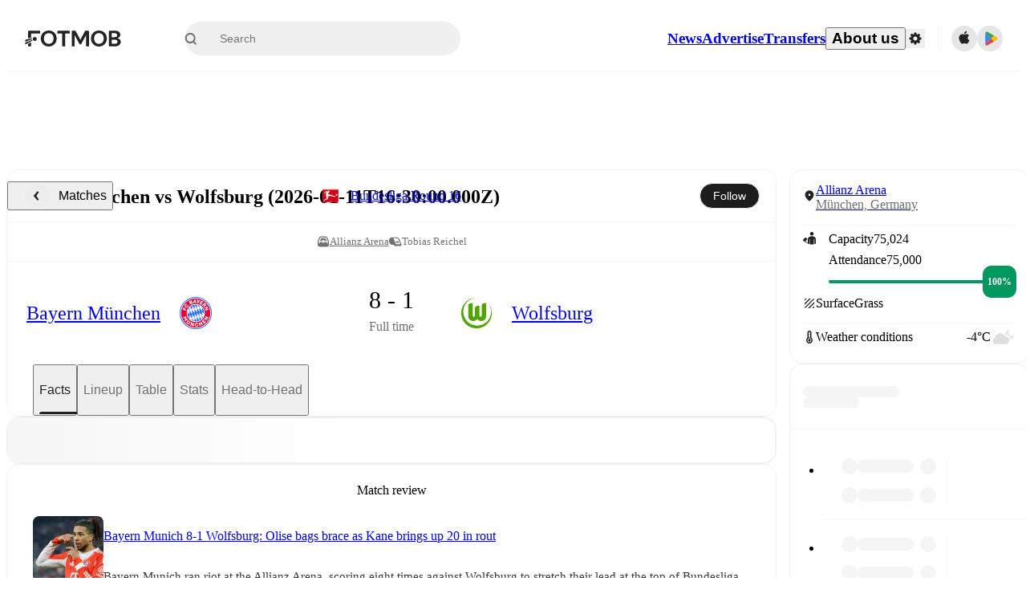

--- FILE ---
content_type: text/javascript;charset=UTF-8
request_url: https://www.fotmob.com/_next/static/chunks/22074-7c17a3f52bf05392.js
body_size: 3075
content:
"use strict";(self.webpackChunk_N_E=self.webpackChunk_N_E||[]).push([[22074],{6040:function(e,t,n){n.d(t,{I:function(){return m}});var a=n(35944),r=n(9008),i=n.n(r);n(67294);var o=n(10097),l=n(46677),d=n(95931);let m=(e,t)=>{let n=t?(0,l.l)(e):(0,o.T)(e),a=t?"192px":null;return{image:n,width:a,height:a}};t.Z=e=>{let{title:t,description:n,canonicalUrl:r,ogType:o,robots:l,imageUrl:m,imageWidth:c,imageHeight:u,videoUrl:s,scriptTags:g,twitterCardType:p,keywords:h}=e,f=(0,d.hI)();return(0,a.BX)(i(),{children:[(0,a.tZ)("title",{children:t},"title-tag"),(0,a.tZ)("meta",{name:"title",content:t},"title"),(0,a.tZ)("meta",{name:"description",content:n||""},"description"),(0,a.tZ)("meta",{property:"og:title",content:t},"og:title"),(0,a.tZ)("meta",{property:"og:description",content:e.description||""},"og:description"),r&&(0,a.tZ)("link",{rel:"canonical",href:r},"canonical"),(0,a.tZ)("meta",{property:"og:type",content:o||"website"},"og:type"),l&&(0,a.tZ)("meta",{name:"robots",content:l},"robots"),(0,a.tZ)("meta",{property:"og:url",content:`https://www.fotmob.com${f}`},"og:url"),m&&(0,a.tZ)("meta",{property:"og:image",content:m},"og:image"),m&&(0,a.tZ)("meta",{property:"og:image:secure_url",content:m},"og:image:secure_url"),m&&(0,a.tZ)("meta",{property:"og:image:url",content:m}),m&&(0,a.tZ)("meta",{name:"twitter:image",content:m}),m&&(0,a.tZ)("meta",{name:"twitter:url",content:m}),c&&(0,a.tZ)("meta",{property:"og:image:width",content:c},"og:image:width"),u&&(0,a.tZ)("meta",{property:"og:image:height",content:u},"og:image:height"),s&&(0,a.tZ)("meta",{property:"og:video",content:s},"og:video"),s&&(0,a.tZ)("meta",{property:"og:video:secure_url",content:s},"og:video:secure_url"),s&&(0,a.tZ)("meta",{property:"og:video:type",content:"video/mp4"},"og:video:type"),s&&(0,a.tZ)("meta",{property:"og:video:width",content:"1024"},"og:video:width"),s&&(0,a.tZ)("meta",{property:"og:video:height",content:"576"},"og:video:height"),(0,a.tZ)("meta",{name:"twitter:card",content:p||"summary_large_image"},"twitter:card"),(0,a.tZ)("meta",{name:"twitter:title",content:t},"twitter:title"),(0,a.tZ)("meta",{name:"twitter:description",content:n},"twitter:description"),h?.length>0&&(0,a.tZ)("meta",{name:"keywords",content:h?.join(", ")},"keywords"),g]})}},86042:function(e,t,n){n.d(t,{OT:function(){return o},Q0:function(){return l}});var a=n(35944);n(67294);var r=n(68484);let i=e=>(0,a.tZ)(r.P,{...e}),o=()=>(0,a.tZ)(i,{desktopHeight:"54px",mobileHeight:"118px"}),l=()=>(0,a.tZ)(i,{desktopHeight:"28px",mobileHeight:"28px"});t.ZP=i},33371:function(e,t,n){n.d(t,{W:function(){return l}});let a=({component:e})=>!!e,r=(e,t,n)=>`${e}-${t?"mobile":""}${n?"desktop":""}`,i=e=>({key:t,component:n,onlyOnMobile:a,onlyOnDesktop:i})=>n({...e,key:r(t,a,i),cardProps:{onlyOnMobile:a,onlyOnDesktop:i}}),o=(e,t)=>({onlyOnDesktop:n,onlyOnMobile:a})=>!!t||(!e||!n)&&(!!e||!a),l=(e,t,n,r)=>e.filter(a).filter(o(n,r)).map(i(t))},68484:function(e,t,n){n.d(t,{P:function(){return c}});var a=n(35944),r=n(16829),i=n(17305),o=n(70747);n(67294);var l=n(50549);let d={small:"20vh",medium:"40vh",large:"60vh",fullpage:"90vh",transferCard:"270px",teamFormAndNextMatchSmall:"158px"},m=(0,r.Z)(l.Z,{target:"e3py1jr0",label:"Dummy"})("height:",({mobileHeight:e})=>e,";@media ",o.w5.tablet,"{height:",({desktopHeight:e})=>e,";}"),c=({size:e,mobileHeight:t,desktopHeight:n,className:r})=>{let o=t||d[e||"fullpage"],l=n||d[e||"fullpage"];return(0,a.tZ)(i.default,{className:r,content:(0,a.tZ)(m,{mobileHeight:o,desktopHeight:l})})}},17305:function(e,t,n){n.r(t),n.d(t,{NoCardWrapper:function(){return g},onlyOnPlatformCss:function(){return c}});var a=n(35944);n(67294);var r=n(16829),i=n(70747),o=n(70917),l=n(47166);let d=`(min-width: ${i.Q0.desktopWith})`,m=`(max-width: ${i.Q0.desktopWithBut1})`,c=(e,t)=>(0,o.iv)(e&&`@media ${d} {
        display: none;
        visibility: collapse;
      }`," ",t&&`@media ${m} {
      display: none;
      visibility: collapse;
    }`,"onlyOnPlatformCss"),u=(0,r.Z)("div",{target:"eu3dqw40",label:"NoCardCSS"})(({onlyOnMobile:e,onlyOnDesktop:t})=>c(e,t)),s=(0,r.Z)("div",{target:"eu3dqw41",label:"CardCSS"})("@media ",d,"{border-radius:",i.Q0.borderRadius,";}@media ",m,"{",e=>e.navBar&&`margin: 0 -${i.Q0.mobileGap};`,"    border-radius:",e=>e.navBar?"0":i.Q0.borderRadius,";}@media ","(max-width: 350px)","{border-radius:",e=>e.navBar?"0":i.Q0.borderRadius,";}overflow:hidden;background-color:",e=>e.theme.GlobalColorScheme.Background.card,";border:",e=>e.theme.GlobalColorScheme.Border.cardBorder,";border-radius:",i.Q0.borderRadius,";",({onlyOnMobile:e,onlyOnDesktop:t})=>c(e,t)),g=({content:e,className:t,css:n,onlyOnMobile:r,onlyOnDesktop:i})=>(0,a.tZ)(l.Z,{children:(0,a.tZ)(u,{className:t,css:n,onlyOnMobile:r,onlyOnDesktop:i,children:e})});t.default=({content:e,className:t,navBar:n,css:r,onlyOnMobile:i,onlyOnDesktop:o})=>(0,a.tZ)(l.Z,{children:(0,a.tZ)(s,{className:t,navBar:n,css:r,onlyOnMobile:i,onlyOnDesktop:o,children:e})})},10097:function(e,t,n){n.d(t,{T:function(){return a}});let a=(e,t)=>`https://images.fotmob.com/image_resources/logo/leaguelogo/${t?"dark/":""}${e}.png`},46677:function(e,t,n){function a(e,t){let n=String(e).toLowerCase(),a=t?`_${t}`:"";return`https://images.fotmob.com/image_resources/logo/teamlogo/${n}${a}.png`}function r(e){return e<=25?"_xsmall":e<=150?"":"_large"}n.d(t,{H:function(){return r},l:function(){return a}})},62194:function(e,t,n){n.d(t,{I_:function(){return m},Pb:function(){return c},V1:function(){return o},sg:function(){return d}});var a=n(70917),r=n(16829),i=n(70747);let o=(0,a.iv)("margin:0 ",i.Q0.mobileGap,";@media ",i.w5.desktop,"{margin:0 ",i.Q0.gap,";}@media ",i.w5.hugeDesktop,"{margin:0;}","PageContainerSectionCSS"),l=(0,a.iv)("display:flex;flex-direction:column;gap:",i.Q0.mobileGap,";@media ",i.w5.desktop,"{gap:",i.Q0.gap,";}","columnCommon"),d=(0,r.Z)("div",{target:"e152ovrx0",label:"Column"})("container:",i.aC," / inline-size;",l,";"),m=(0,r.Z)("div",{target:"e152ovrx1",label:"ColumnNoContainer"})(l,";"),c=(0,r.Z)("section",{target:"e152ovrx2",label:"PageContainerSection"})(o)},36995:function(e,t,n){n.d(t,{h:function(){return u}});var a=n(59650),r=n(67844),i=n.n(r);let o=(e,t)=>e.id===t.id&&e.type===t.type,l=e=>{let t=e.general.finished;return{id:e.general.matchId,type:a._.MATCH,matchDate:e.general.matchTimeUTC,parentLeagueId:e.general.parentLeagueId,leagueId:e.general.leagueId,leagueName:e.general.leagueName,homeTeamId:e.general.homeTeam.id,homeTeamName:e.general.homeTeam.name,homeTeamScore:t?e.header.teams[0].score:null,awayTeamId:e.general.awayTeam.id,awayTeamName:e.general.awayTeam.name,awayTeamScore:t?e.header.teams[1].score:null,status:{utcTime:e.header.status.utcTime,cancelled:e.header.status.cancelled,started:e.header.status.started,finished:e.header.status.finished,reason:e.header.status.reason},score:0}},d=e=>({id:e.id,type:a._.LEAGUE,name:e.name,ccode:e.country,score:0}),m=e=>({id:e.id,type:a._.PLAYER,name:e.name,teamId:e.primaryTeam?.teamId,teamName:e.primaryTeam?.teamName,score:0}),c=e=>({id:e?.id,type:a._.TEAM,name:e?.name,leagueId:e?.primaryLeagueId,leagueName:e?.primaryLeagueName,score:0}),u=()=>{let[e,t]=i()("visitedPages",[]),n=n=>{let a=e.filter(e=>!o(e,n));a.unshift(n),t(a?.slice(0,100))};return{visitedPages:e,addVisitedTeam:e=>{e?.id&&n(c(e))},addVisitedPlayer:e=>{e?.id&&n(m(e))},addVisitedMatch:e=>{e?.general?.matchId&&n(l(e))},addVisitedLeague:e=>{e?.id&&n(d(e))},removeVisitedPage:n=>{t(e.filter(e=>!o(e,n)))},clearAllVisitedPages:()=>{t([])}}}},80918:function(e,t,n){n.d(t,{B:function(){return i},V:function(){return r}});var a=n(21226);let r=(e,t,n)=>n?.Participants?.[e]||t,i=(e,t,n)=>{let r=n?.Shortened?.[e];if(r)return r;let i=n?.Participants?.[e];if(i)return i;let o=(0,a.d)(t);return o.lastName??o.fullName}},89974:function(e,t,n){n.d(t,{So:function(){return l},cJ:function(){return d},hm:function(){return o},yX:function(){return i}});let a=e=>e?.replace(/ \([Ww]\)$/,""),r=e=>e?.includes("(W)")||e?.includes("Women")||e?.includes("Kvinner")||e?.includes("Femenino"),i=(e,t,n,a)=>{let i=n?.Participants?.[e]||t;return i&&a&&!r(i)?`${i} (W)`:i},o=(e,t,n,a)=>t===n?i(e,n,a):a?.Shortened?.[e]||a?.Participants?.[e]||t||i(e,n,a),l=(e,t,n)=>a(n?.Participants?.[e]||t),d=(e,t,n,r)=>a(o(e,t,n,r))},21226:function(e,t,n){n.d(t,{d:function(){return a}});let a=e=>{if(!e)return{firstName:"",lastName:"",fullName:""};let t=e.split(" ");if(1===t.length)return{firstName:"",lastName:e,fullName:e};let n=t.length-1,a=["von","van","ter","dos","de","di","da","del","della","le","mac","el","al","ben","bin","st","st.","ten"],r=["jr","jr."];for(let e=t.length-1;e>=0;e--){if(a.includes(t[e].toLowerCase())&&e>0){n=e;break}if(e===t.length-1&&r.includes(t[e].toLowerCase())){n=e-1;break}}return{firstName:t.slice(0,n).join(" "),lastName:t.slice(n).join(" "),fullName:e}}},59650:function(e,t,n){n.d(t,{_:function(){return a}});let a={MATCH:"match",LEAGUE:"league",TEAM:"team",PLAYER:"player"}},17728:function(e,t,n){var a=n(67294);t.Z=function(e){let t=e=>window.matchMedia(e).matches,[n,r]=(0,a.useState)(t(e));function i(){r(t(e))}return(0,a.useEffect)(()=>{let t=window.matchMedia(e);return i(),t.addListener?t.addListener(i):t.addEventListener("change",i),()=>{t.removeListener?t.removeListener(i):t.removeEventListener("change",i)}},[e]),n}},79798:function(e,t,n){n.d(t,{k:function(){return i}});var a=n(70747),r=n(17728);let i=()=>(0,r.Z)(`(max-width: ${a.Q0.desktopWithBut1})`)},70730:function(e,t,n){n.d(t,{m:function(){return r}});var a=n(35944);n(67294);let r=(e,t)=>t?(0,a.tZ)("script",{type:"application/ld+json",dangerouslySetInnerHTML:{__html:JSON.stringify(t)}},e):null}}]);

--- FILE ---
content_type: text/javascript;charset=UTF-8
request_url: https://www.fotmob.com/_next/static/chunks/97770-77a66b7c911b3e76.js
body_size: 2873
content:
"use strict";(self.webpackChunk_N_E=self.webpackChunk_N_E||[]).push([[97770],{94578:function(e,t,n){n.d(t,{Z:function(){return o}});var r=n(89611);function o(e,t){e.prototype=Object.create(t.prototype),e.prototype.constructor=e,(0,r.Z)(e,t)}},36206:function(e,t,n){function r(e,t,{checkForDefaultPrevented:n=!0}={}){return function(r){if(e?.(r),!1===n||!r.defaultPrevented)return t?.(r)}}n.d(t,{Mj:function(){return r}}),"undefined"!=typeof window&&window.document&&window.document.createElement},28771:function(e,t,n){n.d(t,{F:function(){return u},e:function(){return i}});var r=n(67294);function o(e,t){if("function"==typeof e)return e(t);null!=e&&(e.current=t)}function u(...e){return t=>{let n=!1,r=e.map(e=>{let r=o(e,t);return n||"function"!=typeof r||(n=!0),r});if(n)return()=>{for(let t=0;t<r.length;t++){let n=r[t];"function"==typeof n?n():o(e[t],null)}}}}function i(...e){return r.useCallback(u(...e),e)}},25360:function(e,t,n){n.d(t,{b:function(){return i},k:function(){return u}});var r=n(67294),o=n(85893);function u(e,t){let n=r.createContext(t),u=e=>{let{children:t,...u}=e,i=r.useMemo(()=>u,Object.values(u));return(0,o.jsx)(n.Provider,{value:i,children:t})};return u.displayName=e+"Provider",[u,function(o){let u=r.useContext(n);if(u)return u;if(void 0!==t)return t;throw Error(`\`${o}\` must be used within \`${e}\``)}]}function i(e,t=[]){let n=[],u=()=>{let t=n.map(e=>r.createContext(e));return function(n){let o=n?.[e]||t;return r.useMemo(()=>({[`__scope${e}`]:{...n,[e]:o}}),[n,o])}};return u.scopeName=e,[function(t,u){let i=r.createContext(u),l=n.length;n=[...n,u];let c=t=>{let{scope:n,children:u,...c}=t,f=n?.[e]?.[l]||i,a=r.useMemo(()=>c,Object.values(c));return(0,o.jsx)(f.Provider,{value:a,children:u})};return c.displayName=t+"Provider",[c,function(n,o){let c=o?.[e]?.[l]||i,f=r.useContext(c);if(f)return f;if(void 0!==u)return u;throw Error(`\`${n}\` must be used within \`${t}\``)}]},function(...e){let t=e[0];if(1===e.length)return t;let n=()=>{let n=e.map(e=>({useScope:e(),scopeName:e.scopeName}));return function(e){let o=n.reduce((t,{useScope:n,scopeName:r})=>{let o=n(e)[`__scope${r}`];return{...t,...o}},{});return r.useMemo(()=>({[`__scope${t.scopeName}`]:o}),[o])}};return n.scopeName=t.scopeName,n}(u,...t)]}},64757:function(e,t,n){n.d(t,{WV:function(){return f},jH:function(){return a}});var r=n(67294),o=n(73935),u=n(28771),i=n(85893),l=Symbol("radix.slottable");function c(e){return r.isValidElement(e)&&"function"==typeof e.type&&"__radixId"in e.type&&e.type.__radixId===l}var f=["a","button","div","form","h2","h3","img","input","label","li","nav","ol","p","select","span","svg","ul"].reduce((e,t)=>{let n=function(e){let t=function(e){let t=r.forwardRef((e,t)=>{let{children:n,...o}=e;if(r.isValidElement(n)){let e,i;let l=(e=Object.getOwnPropertyDescriptor(n.props,"ref")?.get)&&"isReactWarning"in e&&e.isReactWarning?n.ref:(e=Object.getOwnPropertyDescriptor(n,"ref")?.get)&&"isReactWarning"in e&&e.isReactWarning?n.props.ref:n.props.ref||n.ref,c=function(e,t){let n={...t};for(let r in t){let o=e[r],u=t[r];/^on[A-Z]/.test(r)?o&&u?n[r]=(...e)=>{let t=u(...e);return o(...e),t}:o&&(n[r]=o):"style"===r?n[r]={...o,...u}:"className"===r&&(n[r]=[o,u].filter(Boolean).join(" "))}return{...e,...n}}(o,n.props);return n.type!==r.Fragment&&(c.ref=t?(0,u.F)(t,l):l),r.cloneElement(n,c)}return r.Children.count(n)>1?r.Children.only(null):null});return t.displayName=`${e}.SlotClone`,t}(e),n=r.forwardRef((e,n)=>{let{children:o,...u}=e,l=r.Children.toArray(o),f=l.find(c);if(f){let e=f.props.children,o=l.map(t=>t!==f?t:r.Children.count(e)>1?r.Children.only(null):r.isValidElement(e)?e.props.children:null);return(0,i.jsx)(t,{...u,ref:n,children:r.isValidElement(e)?r.cloneElement(e,void 0,o):null})}return(0,i.jsx)(t,{...u,ref:n,children:o})});return n.displayName=`${e}.Slot`,n}(`Primitive.${t}`),o=r.forwardRef((e,r)=>{let{asChild:o,...u}=e,l=o?n:t;return"undefined"!=typeof window&&(window[Symbol.for("radix-ui")]=!0),(0,i.jsx)(l,{...u,ref:r})});return o.displayName=`Primitive.${t}`,{...e,[t]:o}},{});function a(e,t){e&&o.flushSync(()=>e.dispatchEvent(t))}},60761:function(e,t,n){n.d(t,{bU:function(){return E},fC:function(){return C}});var r=n(67294),o=n(36206),u=n(28771),i=n(25360),l=n(77342),c=n(57898),f=n(7546),a=n(64757),s=n(85893),d="Switch",[p,m]=(0,i.b)(d),[h,v]=p(d),b=r.forwardRef((e,t)=>{let{__scopeSwitch:n,name:i,checked:c,defaultChecked:f,required:p,disabled:m,value:v="on",onCheckedChange:b,form:y,...w}=e,[C,E]=r.useState(null),S=(0,u.e)(t,e=>E(e)),j=r.useRef(!1),k=!C||y||!!C.closest("form"),[N,R]=(0,l.T)({prop:c,defaultProp:f??!1,onChange:b,caller:d});return(0,s.jsxs)(h,{scope:n,checked:N,disabled:m,children:[(0,s.jsx)(a.WV.button,{type:"button",role:"switch","aria-checked":N,"aria-required":p,"data-state":x(N),"data-disabled":m?"":void 0,disabled:m,value:v,...w,ref:S,onClick:(0,o.Mj)(e.onClick,e=>{R(e=>!e),k&&(j.current=e.isPropagationStopped(),j.current||e.stopPropagation())})}),k&&(0,s.jsx)(g,{control:C,bubbles:!j.current,name:i,value:v,checked:N,required:p,disabled:m,form:y,style:{transform:"translateX(-100%)"}})]})});b.displayName=d;var y="SwitchThumb",w=r.forwardRef((e,t)=>{let{__scopeSwitch:n,...r}=e,o=v(y,n);return(0,s.jsx)(a.WV.span,{"data-state":x(o.checked),"data-disabled":o.disabled?"":void 0,...r,ref:t})});w.displayName=y;var g=r.forwardRef(({__scopeSwitch:e,control:t,checked:n,bubbles:o=!0,...i},l)=>{let a=r.useRef(null),d=(0,u.e)(a,l),p=(0,c.D)(n),m=(0,f.t)(t);return r.useEffect(()=>{let e=a.current;if(!e)return;let t=Object.getOwnPropertyDescriptor(window.HTMLInputElement.prototype,"checked").set;if(p!==n&&t){let r=new Event("click",{bubbles:o});t.call(e,n),e.dispatchEvent(r)}},[p,n,o]),(0,s.jsx)("input",{type:"checkbox","aria-hidden":!0,defaultChecked:n,...i,tabIndex:-1,ref:d,style:{...i.style,...m,position:"absolute",pointerEvents:"none",opacity:0,margin:0}})});function x(e){return e?"checked":"unchecked"}g.displayName="SwitchBubbleInput";var C=b,E=w},77342:function(e,t,n){n.d(t,{T:function(){return l}});var r,o=n(67294),u=n(9981),i=(r||(r=n.t(o,2)))[" useInsertionEffect ".trim().toString()]||u.b;function l({prop:e,defaultProp:t,onChange:n=()=>{},caller:r}){let[u,l,c]=function({defaultProp:e,onChange:t}){let[n,r]=o.useState(e),u=o.useRef(n),l=o.useRef(t);return i(()=>{l.current=t},[t]),o.useEffect(()=>{u.current!==n&&(l.current?.(n),u.current=n)},[n,u]),[n,r,l]}({defaultProp:t,onChange:n}),f=void 0!==e,a=f?e:u;{let t=o.useRef(void 0!==e);o.useEffect(()=>{let e=t.current;if(e!==f){let t=f?"controlled":"uncontrolled";console.warn(`${r} is changing from ${e?"controlled":"uncontrolled"} to ${t}. Components should not switch from controlled to uncontrolled (or vice versa). Decide between using a controlled or uncontrolled value for the lifetime of the component.`)}t.current=f},[f,r])}return[a,o.useCallback(t=>{if(f){let n="function"==typeof t?t(e):t;n!==e&&c.current?.(n)}else l(t)},[f,e,l,c])]}Symbol("RADIX:SYNC_STATE")},9981:function(e,t,n){n.d(t,{b:function(){return o}});var r=n(67294),o=globalThis?.document?r.useLayoutEffect:()=>{}},57898:function(e,t,n){n.d(t,{D:function(){return o}});var r=n(67294);function o(e){let t=r.useRef({value:e,previous:e});return r.useMemo(()=>(t.current.value!==e&&(t.current.previous=t.current.value,t.current.value=e),t.current.previous),[e])}},7546:function(e,t,n){n.d(t,{t:function(){return u}});var r=n(67294),o=n(9981);function u(e){let[t,n]=r.useState(void 0);return(0,o.b)(()=>{if(e){n({width:e.offsetWidth,height:e.offsetHeight});let t=new ResizeObserver(t=>{let r,o;if(!Array.isArray(t)||!t.length)return;let u=t[0];if("borderBoxSize"in u){let e=u.borderBoxSize,t=Array.isArray(e)?e[0]:e;r=t.inlineSize,o=t.blockSize}else r=e.offsetWidth,o=e.offsetHeight;n({width:r,height:o})});return t.observe(e,{box:"border-box"}),()=>t.unobserve(e)}n(void 0)},[e]),t}}}]);

--- FILE ---
content_type: text/javascript;charset=UTF-8
request_url: https://www.fotmob.com/_next/static/chunks/77178.6379f301cc63610f.js
body_size: 1717
content:
"use strict";(self.webpackChunk_N_E=self.webpackChunk_N_E||[]).push([[77178],{13754:function(e,t,n){n.d(t,{A:function(){return o},H:function(){return B}});var i,o,a=n(35944);n(67294);var d=n(16829),r=n(43058),l=n(70917),p=n(70747),h=n(18952),s=n(10397),c=n(98018);let u=(0,l.iv)("height:56px;text-align:center;display:flex;align-items:center;justify-content:center;@media ",p.w5.desktop,"{height:64px;}","ExpandButtonContainerStyle"),x=(0,l.iv)("font-size:14px;font-weight:500;","ExpandButtonFontStyle"),g=(0,d.Z)("div",{target:"e1mgdv9p0",label:"ExpandButtonContainer"})(u,"  &:hover{text-decoration:underline;cursor:pointer;}border-top:",e=>e.noBorder?"none":e.theme.GlobalColorScheme.Divider,";-webkit-tap-highlight-color:transparent;-webkit-tap-highlight-color:rgba(0,0,0,0);"),b=(0,d.Z)("button",{target:"e1mgdv9p1",label:"ExpandButton"})("display:flex;align-items:center;gap:4px;",x,"  svg{width:16px;height:16px;}"),v=e=>{let{showArrow:t,text:n,toggle:i}=e,{theme:o}=(0,h.F)();return(0,a.tZ)(g,{noBorder:e.noBorder,onClick:i,children:(0,a.BX)(b,{type:"button",children:[n,t&&(t.expanded?e?.chevron?.up??(0,a.tZ)(c.Z,{color:o.GlobalColorScheme.IconColor}):e?.chevron?.down??(0,a.tZ)(s.Z,{color:o.GlobalColorScheme.IconColor}))]})})},w=(0,d.Z)("section",{target:"eoio3vi0",label:"ExpandableCardContainerStyle"})(e=>e.withSidePadding&&`
    > * {
      padding-inline-start: 20px;
      padding-inline-end: 20px;
    }
  `," ",e=>e.withBottomPadding&&e.isExpanded&&"padding-bottom: 20px;"),m=(0,d.Z)("div",{target:"eoio3vi1",label:"ExpandableContainer"})("display:grid;",e=>e.isExpanded?"grid-template-rows: 1fr;":"grid-template-rows: 0fr;","  > div{overflow:hidden;}transition:grid-template-rows 0.3s ease-in-out;");(i=o||(o={})).top="top",i.inBetween="in between",i.bottom="bottom";let B=e=>{let t=e.expandableChildren&&(0,a.tZ)(v,{text:e.expandButtonText,toggle:()=>{(0,r.W5)(e.expandButtonText);let t=!e.isExpanded;e.setIsExpanded(t),e?.onToggle&&e.onToggle(t)},noBorder:!e.withTopBorder,showArrow:{expanded:e.isExpanded},chevron:e?.chevron});return(0,a.BX)(w,{withSidePadding:e.withSidePadding,withBottomPadding:e.withBottomPadding,isExpanded:e.isExpanded,children:["top"===e.expandButtonPosition&&t,e.staticChildren,e.expandableChildren&&(0,a.BX)(a.HY,{children:["in between"===e.expandButtonPosition&&t,(0,a.tZ)(m,{inert:e.isExpanded?void 0:"",isExpanded:e.isExpanded,children:e.expandableChildren}),"bottom"===e.expandButtonPosition&&t]})]})}},10397:function(e,t,n){var i=n(35944);n(67294),t.Z=({color:e="#333",size:t=15,className:n=""})=>(0,i.tZ)("svg",{xmlns:"http://www.w3.org/2000/svg",width:t,height:t,viewBox:"0 0 15 15",className:n,children:(0,i.tZ)("path",{fill:e,d:"M.3 2.883L2.886.293a1 1 0 0 1 1.41 0l2.59 2.59a1 1 0 0 1-.71 1.71H1a1 1 0 0 1-.7-1.71z",transform:"rotate(180 5.54 5)"})})},98018:function(e,t,n){var i=n(35944);n(67294),t.Z=({color:e="black"})=>(0,i.BX)("svg",{xmlns:"http://www.w3.org/2000/svg",width:"15",height:"15",viewBox:"0 0 15 15",children:[(0,i.tZ)("path",{fill:"none",d:"M15 0H0v15h15z"}),(0,i.tZ)("path",{fill:e,d:"M.3 1.71L2.886 4.3a1 1 0 0 0 1.41 0l2.59-2.59A1 1 0 0 0 6.176 0H1a1 1 0 0 0-.7 1.71z",transform:"rotate(180 5.54 4.796)"})]})},77178:function(e,t,n){n.r(t),n.d(t,{Lineup:function(){return b}});var i=n(35944),o=n(67294),a=n(20129),d=n(74867),r=n(13754),l=n(75572),p=n(47527),h=n(68709),s=n(32867),c=n(63773),u=n(17305),x=n(21100);let g=({mfData:e,translationMap:t,cardProps:n})=>{let{t:g}=(0,d.$)(),{lineup:b}=e.content,{activeFilter:v,renderFilters:w}=(0,s.a)(b),{userPreferences:m,setUserPreferencesForMatch:B}=(0,c.C)(b?.matchId),f=m?.benchOpen!==void 0?m.benchOpen:(0,a.lg)(b),{homeSubbedIn:Z,awaySubbedIn:C,homeBenched:E,awayBenched:y,hasNaPlayers:S,hasBench:P}=(0,a.a)(b),k=(0,o.useMemo)(()=>[P&&g("bench","Bench"),P&&S&&"/",S&&g("injured_and_suspended_players","Injured and suspended players")].filter(Boolean).join(" "),[P,S,g]);return(0,x.qb)(e)?(0,i.tZ)(u.default,{...n,content:(0,i.tZ)(h.F,{children:(0,i.tZ)(r.H,{staticChildren:(0,i.tZ)(l.f,{lineup:b,translationMap:t,t:g,homeSubbedIn:Z,awaySubbedIn:C,activeFilter:v?.value,renderFilters:w}),expandableChildren:(P||S)&&(0,i.BX)("div",{children:[(0,i.tZ)(p.V,{benches:[E,y],activeFilter:v?.value,borderBottom:!0}),(0,i.tZ)(p.V,{benches:[b.homeTeam.unavailable,b.awayTeam.unavailable],activeFilter:v?.value})]}),expandButtonText:k,expandButtonPosition:r.A.inBetween,isExpanded:f,setIsExpanded:e=>{B({benchOpen:e})},withTopBorder:!0})})}):null},b=e=>(0,x.qb)(e.mfData)?(0,i.tZ)(g,{...e}):null}}]);

--- FILE ---
content_type: text/javascript;charset=UTF-8
request_url: https://www.fotmob.com/_next/static/chunks/89330.2c3bedd7f7952b07.js
body_size: 11724
content:
"use strict";(self.webpackChunk_N_E=self.webpackChunk_N_E||[]).push([[89330,12394,61414,96679,64533],{52106:function(e,t,i){i.d(t,{D:function(){return d}});var n=i(35944),l=i(67294),r=i(16829),a=i(70747);let o=(0,r.Z)("header",{target:"echmoi60",label:"ComponentTitleContainer"})("height:56px;width:100%;display:flex;align-items:center;justify-content:center;@media ",a.w5.desktop,"{height:64px;}"),d=(0,r.Z)("h2",{target:"echmoi61",label:"Title"})("font-size:14px;font-weight:500;@media ",a.w5.desktop,"{font-size:16px;}");t.Z=({title:e,linkTo:t})=>{let i=(0,l.useMemo)(()=>t?(0,n.tZ)("a",{href:t,children:e}):(0,n.tZ)(n.HY,{children:e}),[t,e]);return e?(0,n.tZ)(o,{children:(0,n.tZ)(d,{children:i})}):null}},7845:function(e,t,i){i.d(t,{K:function(){return h}});var n=i(35944);i(67294);var l=i(16829),r=i(90962);let a=(e,t)=>e?t.EventIcons.red:t.EventIcons.green,o=(0,l.Z)("span",{target:"ecdb5s80",label:"GoalScoreNumber"})("color:",({highlight:e,theme:t,isMiss:i})=>e?a(i,t):t.GlobalColorScheme.Text.textDefault,";"),d=(0,l.Z)("span",{target:"ecdb5s81",label:"GoalStringCSS"})("line-height:1.13;letter-spacing:0.24px;white-space:nowrap;"),h=({newScore:e,isHome:t,isMiss:i=!1})=>{let l=+!t,[a,h]=e.map((e,t)=>(0,n.tZ)(o,{highlight:t===l,isMiss:i,children:e},t));return(0,n.BX)(d,{children:[(0,n.tZ)(r.w,{}),"(",a," - ",h,")"]})}},60672:function(e,t,i){var n,l,r,a,o,d;i.d(t,{e:function(){return n},t:function(){return r}}),(a=n||(n={})).yellow="Yellow",a.red="Red",a.yellowRed="YellowRed",(o=l||(l={})).firstHalf="FH",o.halfTime="HT",o.fullTime="FT",o.afterExtraTime="AET",(d=r||(r={})).substitution="Substitution",d.card="Card",d.goal="Goal",d.addedTime="AddedTime",d.VAR="VAR",d.missedPenalty="MissedPenalty",d.half="Half",d.penaltyShootout="PenaltyShootout"},7964:function(e,t,i){i.d(t,{SS:function(){return d},T5:function(){return C},Yn:function(){return a},nP:function(){return o}});var n=i(70917),l=i(16829),r=i(70747);let a=(0,l.Z)("div",{target:"e1dkoqtc0",label:"HalfTimeCountDown"})("display:flex;height:32px;padding-top:16px;justify-content:center;align-items:center;gap:8px;font-weight:500;font-size:13px;line-height:normal;"),o=(0,l.Z)("div",{target:"e1dkoqtc1",label:"AddedTime"})("display:flex;justify-content:center;align-items:center;height:40px;font-weight:500;font-size:14px;line-height:18px;"),d=(0,l.Z)("div",{target:"e1dkoqtc2",label:"Break"})('display:flex;justify-content:center;align-items:center;height:40px;font-weight:700;font-size:14px;line-height:18px;&:before,&::after{flex:1;content:"";height:1px;background-color:',({theme:e})=>e.GlobalColorScheme.Border.borderColor4,";}&:before{margin-inline-end:8px;}&:after{margin-inline-start:8px;}"),h=(0,n.iv)("justify-content:center;animation:3s ease-in-out infinite;border-radius:20px;margin:8px -200px;min-height:48px;padding:0;","pendingVarCSS"),C=(0,l.Z)("div",{target:"e1dkoqtc3",label:"MatchEventItemWrapper"})("display:flex;flex-direction:row-reverse;justify-content:",({isHome:e})=>e?"flex-end":"flex-start",";align-items:center;padding:8px 0;min-height:56px;@container ",r.cJ.columnDesktop,"{display:grid;grid-template-columns:1fr 40px 1fr;gap:16px;",({isPendingVar:e})=>e&&"display: flex;","}",({isPendingVar:e})=>e&&h,"  animation-name:",({theme:e})=>(0,n.F4)("50%{background-color:",e.EventIcons.green,";}","pendingVarBlinker"),";")},12394:function(e,t,i){i.r(t),i.d(t,{GoalOrOwnGoal:function(){return r}});var n=i(35944);i(67294);var l=i(18952);let r=({ownGoal:e,showBorder:t=!0,fillColor:i="transparent",width:r=20,height:a=20})=>{let{theme:o}=(0,l.F)(),{borderColor:d}=o.EventIcons,h=e?o.EventIcons.red:o.GlobalColorScheme.DefaultColor.black;return(0,n.BX)("svg",{width:r,height:a,viewBox:"0 0 20 20",fill:"none",xmlns:"http://www.w3.org/2000/svg",children:[(0,n.tZ)("rect",{x:"0.5",y:"0.5",width:"19",height:"19",rx:"9.5",fill:i}),t&&(0,n.tZ)("rect",{x:"0.5",y:"0.5",width:"19",height:"19",rx:"9.5",stroke:d}),(0,n.BX)("g",{clipPath:"url(#clip0_8773_27874)",children:[(0,n.tZ)("circle",{cx:"10",cy:"10",r:"6",fill:"white"}),(0,n.tZ)("path",{d:"M12.1527 12.8534C11.9667 12.8534 11.7807 12.8407 11.5947 12.822C11.535 12.8105 11.4791 12.7847 11.4316 12.7469C11.3841 12.709 11.3465 12.6603 11.322 12.6047C11.13 11.8914 10.944 11.2154 10.764 10.558C10.7309 10.4722 10.7289 10.3774 10.7584 10.2902C10.7878 10.203 10.8469 10.1289 10.9253 10.0807L12.488 8.68071C12.5533 8.62378 12.637 8.59242 12.7237 8.59242C12.8103 8.59242 12.894 8.62378 12.9593 8.68071C13.4836 8.9669 13.9538 9.34256 14.3487 9.79071C14.4382 9.90152 14.4884 10.0389 14.4913 10.1814C14.4945 10.9616 14.2622 11.7247 13.8247 12.3707C13.8202 12.3888 13.8118 12.4056 13.8 12.42C13.7185 12.5308 13.6096 12.6183 13.484 12.674C13.0528 12.7989 12.6055 12.8596 12.1567 12.854L12.1527 12.8534Z",fill:h}),(0,n.tZ)("path",{d:"M7.10465 11.34C7.02984 11.3408 6.95733 11.3142 6.90065 11.2654C6.41141 10.9692 5.98548 10.5793 5.64732 10.118C5.59205 10.04 5.56182 9.947 5.56065 9.85137C5.56036 9.12375 5.75289 8.40905 6.11865 7.78004C6.12338 7.75725 6.13677 7.73718 6.15598 7.72404C6.2112 7.67488 6.27685 7.63886 6.34798 7.61871C6.777 7.45131 7.23347 7.3654 7.69398 7.36537C7.83638 7.35297 7.97959 7.35297 8.12198 7.36537C8.20282 7.37405 8.27826 7.41012 8.33574 7.46761C8.39323 7.5251 8.42931 7.60054 8.43798 7.68137C8.54932 8.16537 8.67332 8.66137 8.79132 9.15737L8.88465 9.55737C8.90016 9.61795 8.89912 9.68158 8.88165 9.74162C8.86418 9.80166 8.83091 9.85591 8.78532 9.89871L7.34065 11.2534C7.31059 11.2834 7.27481 11.3072 7.23542 11.3232C7.19603 11.3393 7.15384 11.3472 7.11132 11.3467H7.10465V11.34Z",fill:h}),(0,n.tZ)("path",{d:"M10.0007 3.33337C8.68211 3.33337 7.39318 3.72437 6.29685 4.45691C5.20052 5.18945 4.34604 6.23064 3.84146 7.44882C3.33687 8.66699 3.20485 10.0074 3.46209 11.3006C3.71932 12.5938 4.35426 13.7817 5.28661 14.7141C6.21896 15.6464 7.40685 16.2814 8.70005 16.5386C9.99326 16.7958 11.3337 16.6638 12.5519 16.1592C13.7701 15.6547 14.8112 14.8002 15.5438 13.7038C16.2763 12.6075 16.6673 11.3186 16.6673 10C16.6673 8.23193 15.9649 6.53624 14.7147 5.286C13.4645 4.03575 11.7688 3.33337 10.0007 3.33337ZM10.0813 14.9487L10.044 14.8154C10.0313 14.7242 9.986 14.6407 9.91652 14.5803C9.84704 14.5199 9.75806 14.4866 9.66599 14.4867C8.90137 14.4739 8.1582 14.2319 7.53265 13.792C7.46899 13.7605 7.39905 13.7436 7.32799 13.7427C7.28427 13.7388 7.24023 13.744 7.1986 13.7579C7.15697 13.7718 7.11864 13.7941 7.08599 13.8234L6.63332 14.2514C5.76947 13.5707 5.13338 12.6431 4.8097 11.592C4.48602 10.5409 4.49009 9.41611 4.82138 8.36738C5.15267 7.31864 5.79546 6.39566 6.66423 5.72124C7.53299 5.04683 8.58653 4.65296 9.68465 4.59204L9.75132 4.82737C9.79577 4.9576 9.83288 5.08782 9.86265 5.21804C9.88329 5.27852 9.91751 5.33347 9.9627 5.37866C10.0079 5.42385 10.0628 5.45808 10.1233 5.47871H10.1793C10.9222 5.59096 11.6436 5.81576 12.3187 6.14537C12.3661 6.17132 12.4202 6.18224 12.474 6.17671C12.548 6.17726 12.6207 6.15792 12.6847 6.12071L13.2927 5.69271C14.1813 6.36716 14.8399 7.2998 15.178 8.36295C15.5162 9.4261 15.5175 10.5678 15.1818 11.6317C14.846 12.6956 14.1897 13.6298 13.3025 14.3063C12.4154 14.9828 11.3408 15.3685 10.226 15.4107L10.0813 14.9487Z",fill:h})]}),(0,n.tZ)("defs",{children:(0,n.tZ)("clipPath",{id:"clip0_8773_27874",children:(0,n.tZ)("rect",{width:"16",height:"16",fill:"transparent",transform:"translate(2 2)"})})})]})}},64533:function(e,t,i){i.r(t),i.d(t,{MissedPenalty:function(){return r}});var n=i(35944);i(67294);var l=i(18952);let r=({showBorder:e=!0,fillColor:t="transparent",iconColor:i,width:r=20,height:a=20})=>{let{theme:o}=(0,l.F)(),d=o.GlobalColorScheme.IconColor,h=i||d;return(0,n.BX)("svg",{width:r,height:a,viewBox:"0 0 26 26",fill:"none",xmlns:"http://www.w3.org/2000/svg",children:[(0,n.tZ)("rect",{x:"0.5",y:"0.5",width:"25",height:"25",rx:"12.5",fill:t}),(0,n.BX)("g",{clipPath:"url(#clip0_251_1942)",children:[(0,n.tZ)("path",{d:"M7.375 16.5077V10.252C7.375 10.0862 7.44078 9.92726 7.55792 9.80998C7.67506 9.6927 7.83399 9.62671 7.99976 9.62651H17.9995C18.1653 9.62671 18.3242 9.6927 18.4413 9.80998C18.5584 9.92726 18.6243 10.0862 18.6243 10.252V16.5077H20.5V10.252C20.4996 9.58894 20.2362 8.95313 19.7675 8.48407C19.2989 8.015 18.6633 7.75099 18.0002 7.75H7.99976C7.3367 7.75099 6.70111 8.015 6.23247 8.48407C5.76382 8.95313 5.5004 9.58894 5.5 10.252V16.5077H7.375Z",fill:h}),(0,n.tZ)("path",{d:"M15.0603 17.1813L13.7553 15.8748L15.0588 14.5697C15.1684 14.451 15.2278 14.2946 15.2246 14.1331C15.2214 13.9716 15.1559 13.8175 15.0417 13.7033C14.9275 13.589 14.7736 13.5233 14.6121 13.52C14.4506 13.5167 14.294 13.576 14.1753 13.6855L12.8717 14.9905L11.5683 13.6855C11.4495 13.576 11.293 13.5167 11.1315 13.52C10.97 13.5233 10.816 13.589 10.7018 13.7033C10.5876 13.8175 10.5221 13.9716 10.5189 14.1331C10.5158 14.2946 10.5752 14.451 10.6848 14.5697L11.9883 15.8762L10.6833 17.1813C10.5958 17.2688 10.5363 17.3803 10.5122 17.5017C10.488 17.6231 10.5004 17.749 10.5478 17.8633C10.5951 17.9777 10.6753 18.0754 10.7782 18.1443C10.881 18.2131 11.002 18.2499 11.1257 18.25C11.2078 18.2502 11.289 18.234 11.3647 18.2024C11.4405 18.1709 11.5091 18.1246 11.5668 18.0663L12.8717 16.7613L14.1767 18.0663C14.2347 18.1244 14.3035 18.1706 14.3793 18.2021C14.4551 18.2336 14.5364 18.2498 14.6185 18.2498C14.7006 18.2498 14.7819 18.2336 14.8577 18.2021C14.9335 18.1706 15.0024 18.1244 15.0603 18.0663C15.1775 17.9488 15.2434 17.7897 15.2434 17.6237C15.2434 17.4578 15.1775 17.2987 15.0603 17.1813Z",fill:h})]}),e&&(0,n.tZ)("rect",{x:"0.5",y:"0.5",width:"25",height:"25",rx:"12.5",stroke:o.EventIcons.borderColor}),(0,n.tZ)("defs",{children:(0,n.tZ)("clipPath",{id:"clip0_251_1942",children:(0,n.tZ)("rect",{width:"18",height:"18",fill:"white",transform:"translate(4 4)"})})})]})}},61414:function(e,t,i){i.r(t),i.d(t,{YellowOrRedCard:function(){return r}});var n=i(35944);i(67294);var l=i(18952);let r=({isRed:e=!1,showBorder:t=!0,fillColor:i="transparent",width:r=20,height:a=20})=>{let{theme:o}=(0,l.F)(),{borderColor:d,red:h,yellow:C}=o.EventIcons;return(0,n.BX)("svg",{width:r,height:a,viewBox:"0 0 20 20",fill:"none",xmlns:"http://www.w3.org/2000/svg",children:[(0,n.tZ)("rect",{x:"0.5",y:"0.5",width:"19",height:"19",rx:"9.5",fill:i}),t&&(0,n.tZ)("rect",{x:"0.5",y:"0.5",width:"19",height:"19",rx:"9.5",stroke:d}),(0,n.tZ)("g",{clipPath:"url(#clip0_7632_41880)",children:(0,n.tZ)("path",{d:"M12.9092 2.96924H7.091C5.88601 2.96924 4.90918 3.94607 4.90918 5.15106V14.8478C4.90918 16.0528 5.88601 17.0296 7.091 17.0296H12.9092C14.1142 17.0296 15.091 16.0528 15.091 14.8478V5.15106C15.091 3.94607 14.1142 2.96924 12.9092 2.96924Z",fill:e?h:C})}),(0,n.tZ)("defs",{children:(0,n.tZ)("clipPath",{id:"clip0_7632_41880",children:(0,n.tZ)("rect",{width:"16",height:"16",fill:"transparent",transform:"translate(2 2)"})})})]})}},96679:function(e,t,i){i.r(t),i.d(t,{YellowRedCard:function(){return r}});var n=i(35944);i(67294);var l=i(18952);let r=({showBorder:e=!0,fillColor:t="transparent",width:i=20,height:r=20})=>{let{theme:a}=(0,l.F)(),{red:o,yellow:d,borderColor:h}=a.EventIcons;return(0,n.tZ)("svg",{width:i,height:r,viewBox:"0 0 20 20",version:"1.1",xmlns:"http://www.w3.org/2000/svg",children:(0,n.BX)("g",{id:"Page-1",stroke:"none",strokeWidth:"1",fill:"none",fillRule:"evenodd",children:[(0,n.tZ)("rect",{x:"0.5",y:"0.5",width:"19",height:"19",rx:"9.5",fill:t}),e&&(0,n.tZ)("rect",{x:"0.5",y:"0.5",width:"19",height:"19",rx:"9.5",stroke:h}),(0,n.BX)("g",{id:"yellow-red-card-icon",transform:"translate(5.000000, 5.000000)",children:[(0,n.tZ)("rect",{id:"Rectangle_2316",fill:d,fillRule:"nonzero",x:"0",y:"1",width:"8",height:"11",rx:"2"}),(0,n.tZ)("rect",{id:"Rectangle_3201",fill:o,fillRule:"nonzero",x:"3",y:"-2",width:"8",height:"11",rx:"2"})]})]})})}},52188:function(e,t,i){var n=i(35944);i(67294),t.Z=({size:e=16,x:t=0,y:i=0})=>(0,n.tZ)("svg",{xmlns:"http://www.w3.org/2000/svg",width:e,height:e,viewBox:"0 0 16 16",x:t,y:i,children:(0,n.BX)("g",{transform:"translate(-10 -116)",children:[(0,n.tZ)("circle",{"data-name":"Ellipse 462",cx:"7.333",cy:"7.333",r:"7.333",transform:"translate(10.667 116.667)",fill:"#fff"}),(0,n.tZ)("path",{"data-name":"Ellipse 462 - Outline",d:"M7-.333A7.333 7.333 0 1 0 14.333 7 7.333 7.333 0 0 0 7-.333M7-1a8 8 0 0 1 8 8 8 8 0 0 1-8 8 8 8 0 0 1-8-8 8 8 0 0 1 8-8z",transform:"translate(11 117)",fill:"#d6d6d6"}),(0,n.BX)("g",{"data-name":"ic_injury",children:[(0,n.tZ)("path",{"data-name":"Rectangle 2688",transform:"translate(12.667 118.667)",fill:"none",d:"M0 0h10.667v10.667H0z"}),(0,n.tZ)("path",{"data-name":"Union 11",d:"M3.279 7.375a1.067 1.067 0 0 1-1.067-1.067V5.162H1a1 1 0 0 1-1-1v-.95a1 1 0 0 1 1-1h1.212V1.067A1.067 1.067 0 0 1 3.279 0H4.1a1.067 1.067 0 0 1 1.062 1.067v1.145h1.213a1 1 0 0 1 1 1v.95a1 1 0 0 1-1 1H5.162v1.146A1.067 1.067 0 0 1 4.1 7.375z",transform:"translate(14.267 120.266)",fill:"#e55e5b"})]})]})})},89330:function(e,t,i){i.r(t),i.d(t,{Events:function(){return eo}});var n=i(35944);i(67294);var l=i(16829),r=i(17305),a=i(21100),o=i(50577),d=i(70747),h=i(52106),C=i(74867),c=i(61660),s=i(13114),p=i(60672),g=i(5152),Z=i.n(g),u=i(6418),f=i(73743),m=i(7964),x=i(18952);let v=()=>{let{theme:e}=(0,x.F)();return(0,n.BX)("svg",{width:"26",height:"26",viewBox:"0 0 26 26",fill:"none",xmlns:"http://www.w3.org/2000/svg",children:[(0,n.tZ)("rect",{x:"0.5",y:"0.5",width:"25",height:"25",rx:"12.5",fill:e.MFFullscreenColorScheme.eventIconBackground}),(0,n.BX)("g",{clipPath:"url(#clip0_688_8467)",children:[(0,n.tZ)("path",{d:"M12.3379 12.2605H13.4149L12.8764 10.5798L12.3379 12.2605Z",fill:e.Events.var}),(0,n.tZ)("path",{d:"M19.5094 5.94626H6.49162C6.2653 5.94566 6.04108 5.98974 5.83182 6.07594C5.62256 6.16214 5.43237 6.28876 5.27213 6.44858C5.11189 6.60841 4.98475 6.79827 4.898 7.00731C4.81126 7.21634 4.7666 7.44044 4.7666 7.66676V15.6168C4.7666 16.0743 4.94836 16.513 5.27186 16.8365C5.59536 17.16 6.03412 17.3418 6.49162 17.3418H19.5086C19.7351 17.3418 19.9595 17.2971 20.1687 17.2104C20.378 17.1238 20.5682 16.9967 20.7284 16.8365C20.8885 16.6763 21.0156 16.4862 21.1023 16.2769C21.189 16.0676 21.2336 15.8433 21.2336 15.6168V7.66676C21.2336 7.44051 21.189 7.21648 21.1023 7.00749C21.0156 6.7985 20.8885 6.60867 20.7284 6.44886C20.5682 6.28905 20.3781 6.16239 20.1689 6.07615C19.9598 5.9899 19.7356 5.94576 19.5094 5.94626ZM9.6386 13.9773C9.59214 14.0163 9.53271 14.0363 9.47211 14.0335H8.49861C8.43806 14.0369 8.37851 14.0171 8.33212 13.978C8.28957 13.9406 8.25924 13.8912 8.2451 13.8363L7.02187 9.61677L7.00987 9.55602C7.01033 9.52048 7.02425 9.48642 7.04885 9.46076C7.06077 9.44751 7.07535 9.43691 7.09163 9.42968C7.10791 9.42244 7.12554 9.41873 7.14336 9.41876H7.93611C7.96359 9.41778 7.99098 9.42224 8.01672 9.4319C8.04247 9.44155 8.06606 9.45622 8.08612 9.47502C8.12132 9.50826 8.14716 9.55015 8.1611 9.59651L8.98611 12.5763L9.81111 9.59651C9.82333 9.54833 9.84941 9.50479 9.88612 9.47127C9.9274 9.43487 9.98111 9.41578 10.0361 9.418H10.8296C10.847 9.41801 10.8641 9.42185 10.8798 9.42924C10.8954 9.43663 10.9093 9.44739 10.9204 9.46076C10.9437 9.48703 10.9568 9.52087 10.9571 9.55602C10.9572 9.57593 10.9552 9.59577 10.9511 9.61526L9.72187 13.8348C9.71107 13.8903 9.6817 13.9406 9.6386 13.9773ZM14.9681 13.99C14.9575 14.0031 14.9441 14.0137 14.929 14.0211C14.9138 14.0285 14.8972 14.0325 14.8804 14.0328H14.0936C14.0481 14.0341 14.0034 14.0207 13.9662 13.9945C13.929 13.9682 13.9013 13.9306 13.8874 13.8873L13.6691 13.2483H12.0836L11.8654 13.8873C11.8514 13.9305 11.8237 13.968 11.7865 13.9942C11.7493 14.0203 11.7045 14.0336 11.6591 14.032H10.8716C10.8548 14.0317 10.8382 14.0277 10.823 14.0204C10.8078 14.013 10.7945 14.0024 10.7839 13.9893C10.7593 13.9636 10.7456 13.9295 10.7456 13.894C10.7449 13.8741 10.7469 13.8541 10.7516 13.8348L12.1616 9.6085C12.1731 9.5531 12.2037 9.50354 12.2482 9.46854C12.2927 9.43355 12.3481 9.41539 12.4046 9.41727H13.3511C13.4075 9.41557 13.4627 9.43382 13.507 9.46879C13.5514 9.50377 13.5819 9.55323 13.5934 9.6085L15.0011 13.8348C15.0058 13.8541 15.0079 13.8741 15.0071 13.894C15.0074 13.9301 14.9933 13.9649 14.9681 13.9908V13.99ZM18.9851 13.99C18.9742 14.0036 18.9604 14.0145 18.9447 14.0219C18.929 14.0293 18.9117 14.033 18.8944 14.0328H18.0409C17.9858 14.0343 17.9317 14.0177 17.8869 13.9856C17.842 13.9535 17.8089 13.9077 17.7926 13.855L17.1266 12.424H16.5454V13.8663C16.5463 13.8882 16.5427 13.9101 16.5348 13.9306C16.5269 13.9511 16.515 13.9698 16.4996 13.9855C16.4852 14.0005 16.4678 14.0123 16.4485 14.0201C16.4293 14.028 16.4087 14.0318 16.3879 14.0313H15.5584C15.5381 14.0315 15.5181 14.0272 15.4998 14.0186C15.4815 14.01 15.4654 13.9975 15.4526 13.9818C15.423 13.9507 15.4069 13.9092 15.4076 13.8663V9.59127C15.4065 9.54689 15.4217 9.50363 15.4504 9.46976C15.4637 9.45382 15.4805 9.44111 15.4995 9.43254C15.5184 9.42397 15.5391 9.41979 15.5599 9.42027H17.2249C17.6761 9.39371 18.1212 9.53442 18.4751 9.8155C18.6284 9.95667 18.7483 10.1302 18.8261 10.3235C18.904 10.5168 18.9378 10.725 18.9251 10.933C18.9335 11.2077 18.8655 11.4793 18.7286 11.7175C18.5987 11.932 18.4111 12.1057 18.1871 12.2185L19.0039 13.8243C19.0153 13.8476 19.0214 13.8732 19.0219 13.8993C19.0209 13.9332 19.0079 13.9656 18.9851 13.9908V13.99Z",fill:e.Events.var}),(0,n.tZ)("path",{d:"M17.2174 10.3668H16.5424V11.4542H17.2174C17.2897 11.4593 17.3623 11.4493 17.4306 11.4249C17.4989 11.4005 17.5613 11.3622 17.6141 11.3125C17.6617 11.2594 17.6984 11.1974 17.7219 11.1301C17.7455 11.0628 17.7555 10.9914 17.7514 10.9202C17.7581 10.7733 17.7088 10.6294 17.6134 10.5175C17.562 10.4655 17.5001 10.4251 17.4318 10.3991C17.3634 10.373 17.2903 10.362 17.2174 10.3668Z",fill:e.Events.var}),(0,n.tZ)("path",{d:"M16.9211 19.3668C16.9225 19.1862 16.8522 19.0125 16.7257 18.8837C16.5991 18.7549 16.4267 18.6815 16.2461 18.6797H9.74362C9.65485 18.6804 9.56708 18.6986 9.48535 18.7333C9.40362 18.7679 9.32953 18.8184 9.26732 18.8817C9.2051 18.945 9.15599 19.02 9.1228 19.1023C9.0896 19.1847 9.07297 19.2727 9.07386 19.3615V19.3668C9.07218 19.4555 9.08802 19.5438 9.12049 19.6264C9.15295 19.709 9.2014 19.7845 9.26306 19.8483C9.32472 19.9122 9.39835 19.9633 9.47979 19.9987C9.56122 20.0341 9.64885 20.053 9.73762 20.0545H16.2446C16.4251 20.0529 16.5976 19.9797 16.7241 19.8511C16.8507 19.7224 16.921 19.5487 16.9196 19.3682L16.9211 19.3668Z",fill:e.Events.var})]}),(0,n.tZ)("rect",{x:"0.5",y:"0.5",width:"25",height:"25",rx:"12.5",stroke:e.MFFullscreenColorScheme.eventIconOutline}),(0,n.tZ)("defs",{children:(0,n.tZ)("clipPath",{id:"clip0_688_8467",children:(0,n.tZ)("rect",{width:"18",height:"18",fill:"white",transform:"translate(4 4)"})})})]})},w=()=>{let{theme:e}=(0,x.F)();return(0,n.BX)("svg",{width:"24",height:"24",viewBox:"0 0 24 24",fill:"none",xmlns:"http://www.w3.org/2000/svg",children:[(0,n.BX)("g",{clipPath:"url(#clip0_186_3514)",children:[(0,n.tZ)("path",{d:"M11.117 11.0142H12.553L11.835 8.77324L11.117 11.0142Z",fill:e.GlobalColorScheme.Text.textDefault}),(0,n.tZ)("path",{d:"M20.679 2.59522H3.32199C3.02023 2.59443 2.72127 2.6532 2.44226 2.76814C2.16325 2.88307 1.90967 3.0519 1.69601 3.26499C1.48236 3.47809 1.31283 3.73124 1.19717 4.00996C1.08151 4.28867 1.02197 4.58747 1.02197 4.88923V15.4892C1.02197 16.0992 1.26431 16.6842 1.69565 17.1156C2.12698 17.5469 2.71199 17.7892 3.32199 17.7892H20.678C20.98 17.7892 21.2791 17.7297 21.5582 17.6141C21.8372 17.4986 22.0907 17.3292 22.3043 17.1156C22.5179 16.902 22.6873 16.6484 22.8029 16.3694C22.9185 16.0903 22.978 15.7913 22.978 15.4892V4.88923C22.978 4.58756 22.9185 4.28885 22.8029 4.0102C22.6873 3.73155 22.5179 3.47844 22.3043 3.26536C22.0908 3.05228 21.8373 2.8834 21.5584 2.76841C21.2795 2.65342 20.9807 2.59457 20.679 2.59522ZM7.51797 13.3032C7.45602 13.3552 7.37678 13.382 7.29599 13.3782H5.99799C5.91726 13.3828 5.83786 13.3563 5.776 13.3042C5.71926 13.2543 5.67882 13.1884 5.65997 13.1152L4.02899 7.48923L4.013 7.40824C4.01361 7.36085 4.03217 7.31544 4.06497 7.28123C4.08086 7.26356 4.1003 7.24943 4.12201 7.23978C4.14372 7.23013 4.16722 7.22518 4.19098 7.22523H5.24799C5.28462 7.22392 5.32114 7.22987 5.35547 7.24274C5.38979 7.25562 5.42125 7.27517 5.448 7.30024C5.49493 7.34456 5.52938 7.40041 5.54797 7.46223L6.64798 11.4352L7.74799 7.46223C7.76428 7.39798 7.79905 7.33993 7.84799 7.29523C7.90303 7.2467 7.97465 7.22126 8.04797 7.22422H9.10599C9.12911 7.22423 9.15193 7.22935 9.17285 7.2392C9.19377 7.24906 9.21226 7.2634 9.22699 7.28123C9.25813 7.31625 9.27554 7.36138 9.276 7.40824C9.27612 7.43478 9.27341 7.46124 9.26797 7.48722L7.629 13.1132C7.6146 13.1873 7.57544 13.2543 7.51797 13.3032ZM14.624 13.3202C14.6098 13.3377 14.592 13.3519 14.5718 13.3617C14.5516 13.3715 14.5295 13.3769 14.507 13.3772H13.458C13.3973 13.3791 13.3377 13.3611 13.2881 13.3261C13.2385 13.2912 13.2016 13.241 13.183 13.1832L12.892 12.3312H10.778L10.487 13.1832C10.4684 13.2409 10.4314 13.2909 10.3818 13.3258C10.3322 13.3606 10.2726 13.3783 10.212 13.3762H9.16199C9.13951 13.3758 9.11738 13.3705 9.09717 13.3607C9.07695 13.3508 9.05914 13.3367 9.04498 13.3192C9.0122 13.2851 8.99392 13.2396 8.99399 13.1922C8.99299 13.1657 8.99568 13.1391 9.00198 13.1132L10.882 7.47822C10.8973 7.40434 10.9382 7.33826 10.9974 7.2916C11.0567 7.24495 11.1306 7.22074 11.206 7.22324H12.468C12.5432 7.22098 12.6168 7.2453 12.6759 7.29194C12.735 7.33858 12.7757 7.40452 12.791 7.47822L14.668 13.1132C14.6743 13.1391 14.677 13.1657 14.676 13.1922C14.6763 13.2404 14.6576 13.2868 14.624 13.3212V13.3202ZM19.98 13.3202C19.9655 13.3383 19.9471 13.3529 19.9261 13.3628C19.9051 13.3726 19.8822 13.3776 19.859 13.3772H18.721C18.6475 13.3792 18.5754 13.3572 18.5157 13.3144C18.4559 13.2716 18.4118 13.2104 18.39 13.1402L17.502 11.2322H16.727V13.1552C16.7282 13.1845 16.7234 13.2137 16.7129 13.241C16.7024 13.2684 16.6864 13.2933 16.666 13.3142C16.6467 13.3342 16.6236 13.3499 16.5979 13.3604C16.5723 13.3709 16.5447 13.3759 16.517 13.3752H15.411C15.384 13.3755 15.3574 13.3698 15.3329 13.3584C15.3085 13.3469 15.287 13.3302 15.27 13.3092C15.2306 13.2678 15.209 13.2124 15.21 13.1552V7.45524C15.2085 7.39607 15.2288 7.33839 15.267 7.29322C15.2848 7.27198 15.3072 7.25502 15.3325 7.2436C15.3577 7.23217 15.3853 7.2266 15.413 7.22724H17.633C18.2346 7.19183 18.8281 7.37944 19.3 7.75422C19.5044 7.94245 19.6642 8.17383 19.768 8.43156C19.8718 8.68929 19.9169 8.96691 19.9 9.24424C19.9112 9.61044 19.8205 9.97256 19.638 10.2902C19.4648 10.5763 19.2146 10.8078 18.916 10.9582L20.005 13.0992C20.0202 13.1304 20.0284 13.1645 20.029 13.1992C20.0277 13.2444 20.0103 13.2877 19.98 13.3212V13.3202Z",fill:e.GlobalColorScheme.Text.textDefault}),(0,n.tZ)("path",{d:"M17.623 8.48922H16.723V9.93921H17.623C17.7194 9.94594 17.8162 9.93264 17.9073 9.90011C17.9983 9.86758 18.0816 9.81654 18.152 9.75021C18.2155 9.67941 18.2643 9.59675 18.2957 9.50699C18.3271 9.41723 18.3405 9.32214 18.335 9.2272C18.344 9.03134 18.2782 8.8394 18.151 8.69021C18.0825 8.62082 17.9999 8.56697 17.9088 8.53229C17.8177 8.49761 17.7203 8.48293 17.623 8.48922Z",fill:e.GlobalColorScheme.Text.textDefault}),(0,n.tZ)("path",{d:"M17.228 20.4892C17.2299 20.2485 17.1361 20.0168 16.9674 19.8451C16.7987 19.6734 16.5687 19.5756 16.328 19.5732H7.658C7.53963 19.5741 7.42261 19.5984 7.31363 19.6446C7.20466 19.6908 7.10587 19.758 7.02292 19.8425C6.93997 19.9269 6.8745 20.0269 6.83024 20.1367C6.78598 20.2464 6.7638 20.3639 6.76499 20.4822V20.4892C6.76274 20.6076 6.78387 20.7252 6.82715 20.8354C6.87044 20.9456 6.93504 21.0462 7.01725 21.1313C7.09946 21.2165 7.19764 21.2846 7.30622 21.3318C7.4148 21.379 7.53163 21.4043 7.65 21.4062H16.326C16.5666 21.4041 16.7966 21.3065 16.9654 21.135C17.1341 20.9634 17.2279 20.7319 17.226 20.4912L17.228 20.4892Z",fill:e.GlobalColorScheme.Text.textDefault})]}),(0,n.tZ)("defs",{children:(0,n.tZ)("clipPath",{id:"clip0_186_3514",children:(0,n.tZ)("rect",{width:"24",height:"24",fill:"white"})})})]})};var y=i(27398);let H=(0,l.Z)("div",{target:"e18o26ha0",label:"EventItemCSS"})("display:flex;flex-direction:",({isHome:e})=>e?"row":"row-reverse",";align-items:center;gap:12px;padding:0 16px;svg{width:26px;height:26px;}@container ",d.cJ.columnDesktop,"{flex-direction:",({isHome:e})=>e?"row-reverse":"row",";padding:0;}"),b=(0,l.Z)("div",{target:"e18o26ha1",label:"TwoLineText"})("display:flex;flex-direction:column;gap:2px;align-items:",({isHome:e})=>e?"start":"end",";text-align:",({isHome:e})=>e?"start":"end",";@container ",d.cJ.columnDesktop,"{align-items:",({isHome:e})=>e?"end":"start",";text-align:",({isHome:e})=>e?"end":"start",";}"),L=(0,l.Z)("span",{target:"e18o26ha2",label:"PlayerLinkWrapper"})(".noPlayerLink{display:inline;}a span{&:hover,&:focus-visible{text-decoration:underline;}}"),B=(0,l.Z)("span",{target:"e18o26ha3",label:"SubIn"})("color:",({theme:e})=>e.EventIcons.green,";"),k=(0,l.Z)("span",{target:"e18o26ha4",label:"SubOut"})("color:",({theme:e})=>e.EventIcons.red,";display:inline-flex;align-items:center;flex-direction:",({isHome:e})=>e?"row-reverse":"row",";gap:4px;svg{width:14px;height:14px;}@container ",d.cJ.columnDesktop,"{flex-direction:",({isHome:e})=>e?"row":"row-reverse",";}"),S=(0,l.Z)("span",{target:"e18o26ha5",label:"SecondaryText"})("color:",({theme:e})=>e.GlobalColorScheme.Text.secondaryText2,";"),M=(0,l.Z)("div",{target:"e18o26ha6",label:"SecondaryTextPlayer"})(L,"{span{color:",({theme:e})=>e.GlobalColorScheme.Text.secondaryText2,";}}"),V=(0,l.Z)("div",{target:"e18o26ha7",label:"GoalIconWrapper"})("position:relative;display:flex;justify-content:end;align-items:flex-end;"),T=(0,l.Z)(y.Z,{target:"e18o26ha8",label:"SmallPlayIcon"})("position:absolute;fill:",e=>e.theme.GlobalColorScheme.DefaultColor.lightBlue," !important;width:12px !important;height:12px !important;background:white;border-radius:50%;bottom:0;inset-inline-end:0;");var E=i(93545),I=i(52188),P=i(80918);let X=({id:e,name:t})=>{let{translationMap:i}=(0,C.$)(),l=(0,P.V)(e,t,i);return(0,n.tZ)(L,{children:(0,n.tZ)(E.Z,{id:e,name:t,children:(0,n.tZ)("span",{children:l})})})},_=({id:e,name:t,subbedIn:i,injured:l,isHome:r})=>{let{translationMap:a}=(0,C.$)(),o=(0,P.V)(e,t,a);return(0,n.tZ)(L,{children:(0,n.tZ)(E.Z,{id:e,name:t,children:i?(0,n.tZ)(B,{children:o}):(0,n.BX)(k,{isHome:r,children:[o,!!l&&(0,n.tZ)(I.Z,{})]})})})},G=(e,t)=>t?.key?.length>1?`${e(t?.key?.[0],t?.value?.[0])} - ${e(t?.key?.[1],t?.value?.[1])}`:e(t?.key?.[0],t?.value?.[0]),D=({event:e,isPendingVar:t})=>{let{t:i}=(0,C.$)(),l=G(i,e?.VAR?.decision);return(0,n.BX)(H,{isHome:e?.isHome,children:[t?(0,n.tZ)(w,{}):(0,n.tZ)(v,{}),(0,n.BX)(b,{isHome:e.isHome,children:[(0,n.tZ)("span",{children:l}),(0,n.tZ)(M,{children:(0,n.tZ)(X,{id:e?.player?.id??e.playerId,name:e?.player?.name})})]})]})};var R=i(64533);let A=({event:e})=>{let{t}=(0,C.$)();return(0,n.BX)(H,{isHome:e?.isHome,children:[(0,n.tZ)(R.MissedPenalty,{}),(0,n.BX)(b,{isHome:e?.isHome,children:[(0,n.tZ)(X,{id:e?.player?.id??e.playerId,name:e?.player?.name}),(0,n.tZ)(S,{children:t("missed_penalty","Missed penalty")})]})]})};var F=i(63306),O=i(12394),$=i(7845);let z=(e,t,i,n)=>{let l=e(t,i);return n?`${l}, `:l},j=({event:e,t,translationMap:i})=>{let l=(0,P.V)(e.assistPlayerId,e.assistInput,i);return(0,n.tZ)(L,{children:(0,n.tZ)(E.Z,{id:e.assistPlayerId,name:e.assistStr,children:(0,n.tZ)(S,{children:t(e.assistKey,e.assistStr,l)})})})},K=({event:e,highlight:t})=>{let{t:i,translationMap:l}=(0,C.$)(),r=t?(0,n.BX)(F.d,{href:t?.url,children:[(0,n.tZ)(T,{}),(0,n.tZ)(O.GoalOrOwnGoal,{ownGoal:e.ownGoal})]}):(0,n.tZ)(O.GoalOrOwnGoal,{ownGoal:e.ownGoal});return(0,n.BX)(H,{isHome:e?.isHome,children:[(0,n.tZ)(V,{children:r}),(0,n.BX)(b,{isHome:e.isHome,children:[(0,n.BX)("span",{children:[(0,n.tZ)(X,{id:e?.player?.id||e.playerId,name:e.nameStr}),"\xa0",(0,n.tZ)($.K,{newScore:e.newScore,isHome:e.isHome})]}),(e.goalDescription||e.assistStr)&&(0,n.BX)("span",{children:[e.goalDescription&&(0,n.tZ)(S,{children:z(i,e.goalDescriptionKey,e.goalDescription,!!e.assistStr)}),!!e.assistStr&&(0,n.tZ)(j,{event:e,t:i,translationMap:l})]})]})]})};var Y=i(61414),W=i(96679),N=i(98964);let q=({event:e})=>{let{t}=(0,C.$)();return(0,n.BX)(H,{isHome:e?.isHome,children:[(0,N.EQ)(e.card).with(p.e.yellow,()=>(0,n.tZ)(Y.YellowOrRedCard,{})).with(p.e.red,()=>(0,n.tZ)(Y.YellowOrRedCard,{isRed:!0})).with(p.e.yellowRed,()=>(0,n.tZ)(W.YellowRedCard,{})).otherwise(()=>null),(0,n.BX)(b,{isHome:e?.isHome,children:[(0,n.tZ)(X,{id:e.playerId||e.player?.id,name:e.nameStr}),e.cardDescription&&(0,n.tZ)(S,{children:t(e.cardDescription.localizedKey,e.cardDescription.defaultText)})]})]})},J=()=>{let{theme:e}=(0,x.F)(),{borderColor:t,red:i,green:l}=e.EventIcons;return(0,n.BX)("svg",{width:"26",height:"26",viewBox:"0 0 26 26",fill:"none",xmlns:"http://www.w3.org/2000/svg",children:[(0,n.tZ)("rect",{x:"0.5",y:"0.5",width:"25",height:"25",rx:"12.5",fill:"transparent"}),(0,n.tZ)("rect",{x:"0.5",y:"0.5",width:"25",height:"25",rx:"12.5",stroke:t}),(0,n.BX)("g",{clipPath:"url(#clip0_8880_781)",children:[(0,n.tZ)("path",{d:"M17.4168 16.7972H11.5504C11.2915 16.7972 11.0432 16.6944 10.8601 16.5113C10.6771 16.3282 10.5742 16.0799 10.5742 15.821C10.5742 15.5621 10.6771 15.3138 10.8601 15.1308C11.0432 14.9477 11.2915 14.8449 11.5504 14.8449H17.4168V13.0971C17.4154 13.0002 17.4432 12.9052 17.4966 12.8243C17.5499 12.7435 17.6264 12.6805 17.716 12.6437C17.8055 12.6068 17.9042 12.5978 17.999 12.6177C18.0938 12.6377 18.1804 12.6856 18.2476 12.7554L20.959 15.4794C21.0481 15.5727 21.0978 15.6967 21.0978 15.8257C21.0978 15.9547 21.0481 16.0787 20.959 16.172L18.2465 18.897C18.1789 18.9658 18.0924 19.0128 17.9979 19.0321C17.9035 19.0515 17.8054 19.0422 17.7162 19.0055C17.6271 18.9689 17.5509 18.9064 17.4973 18.8263C17.4438 18.7461 17.4154 18.6518 17.4157 18.5554L17.4168 16.7972Z",fill:i}),(0,n.tZ)("path",{d:"M5.05903 9.62234L7.78297 6.8984C7.85014 6.8286 7.93676 6.78062 8.03157 6.76069C8.12637 6.74076 8.22498 6.74981 8.31457 6.78665C8.40417 6.8235 8.48061 6.88644 8.53396 6.9673C8.58732 7.04816 8.61512 7.1432 8.61375 7.24007V8.98783H14.4791C14.738 8.98783 14.9863 9.09068 15.1694 9.27374C15.3524 9.45681 15.4553 9.7051 15.4553 9.964C15.4553 10.2229 15.3524 10.4712 15.1694 10.6543C14.9863 10.8373 14.738 10.9402 14.4791 10.9402H8.61271V12.6879C8.61408 12.7848 8.58628 12.8798 8.53293 12.9607C8.47957 13.0416 8.40313 13.1045 8.31353 13.1414C8.22394 13.1782 8.12533 13.1872 8.03053 13.1673C7.93572 13.1474 7.84911 13.0994 7.78193 13.0296L5.05903 10.3057C4.96985 10.2143 4.91992 10.0917 4.91992 9.964C4.91992 9.83632 4.96985 9.71371 5.05903 9.62234Z",fill:l})]}),(0,n.tZ)("defs",{children:(0,n.tZ)("clipPath",{id:"clip0_8880_781",children:(0,n.tZ)("rect",{width:"18",height:"18",fill:"white",transform:"translate(4 4)"})})})]})},U=({event:e})=>(0,n.BX)(H,{isHome:e?.isHome,children:[(0,n.tZ)(J,{}),(0,n.tZ)(b,{isHome:e?.isHome,children:e?.swap?.map((t,i)=>n.tZ(_,{...t,subbedIn:0===i,isHome:e?.isHome,injured:e?.injuredPlayerOut},t.id))})]}),Q=({event:e,highlight:t})=>{let{t:i}=(0,C.$)();switch(e.type){case p.t.addedTime:return(0,n.tZ)(m.nP,{children:i(e.minutesAddedKey,e.minutesAddedStr,e.minutesAddedInput)});case p.t.goal:return(0,n.tZ)(K,{event:e,highlight:t});case p.t.card:return(0,n.tZ)(q,{event:e,highlight:t});case p.t.substitution:return(0,n.tZ)(U,{event:e,highlight:t});case p.t.VAR:return(0,n.tZ)(D,{event:e});case p.t.missedPenalty:return(0,n.tZ)(A,{event:e});default:return(0,n.tZ)("div",{})}},ee=Z()(()=>i.e(47090).then(i.bind(i,47090)).then(e=>e.HalfTimeEvent),{loadableGenerated:{webpack:()=>[47090]},ssr:!1}),et=Z()(()=>i.e(67583).then(i.bind(i,67583)).then(e=>e.PenaltyShootoutEvent),{loadableGenerated:{webpack:()=>[67583]}}),ei=(e,t)=>e?{main:(0,u.XW)(e),added:!Number.isNaN(t)&&t>0?`+${t}`:null}:null,en=({event:e,status:t,hideCountdownClock:i,highlight:l})=>{let{time:r,isHome:a}=e;if(e.type===p.t.half)return(0,n.tZ)(ee,{event:e,status:t,hideCountdown:i});if(e.type===p.t.penaltyShootout)return(0,n.tZ)(et,{event:e});if(e.type===p.t.addedTime)return(0,n.tZ)(Q,{event:e});let o=ei(e.time,e.overloadTime?Number(e.overloadTime):0);return e?.VAR?.pendingDecision?(0,n.tZ)(m.T5,{isPendingVar:!0,children:(0,n.tZ)(D,{event:e,isPendingVar:!0})}):(0,n.BX)(m.T5,{isHome:a,children:[a?(0,n.tZ)(Q,{event:e,highlight:l}):(0,n.tZ)("div",{}),r?(0,n.tZ)(f.n,{time:o,type:null}):(0,n.tZ)("div",{}),a?(0,n.tZ)("div",{}):(0,n.tZ)(Q,{event:e,highlight:l})]})},el=(0,l.Z)("div",{target:"e19zf1qb0",label:"MatchEventsWrapper"})("display:flex;flex-direction:column;width:100%;padding:0 16px 0 16px;@container ",d.cJ.columnDesktop,"{padding:0 160px 0 160px;}.noPlayerLink{display:inline;&:hover,&:focus-visible{text-decoration:none;}}"),er=({matchId:e,status:t,hideCountdownClock:i,matchEvents:l})=>{let r=(0,o.BU)(e),{t:a}=(0,C.$)();return(0,n.BX)(el,{children:[(0,n.tZ)(h.Z,{title:a("events","Events")}),(0,n.tZ)(s.M,{initial:!1,children:l.events.map(e=>{let l=r(e.eventId);return(0,n.tZ)(c.s,{keyId:e.reactKey,children:(0,n.tZ)(en,{event:e,status:t,hideCountdownClock:i,highlight:l},e.reactKey)},e.reactKey)})})]})},ea=(0,l.Z)("section",{target:"er2nnl50",label:"EventsWrapper"})("display:flex;padding:0 0 16px 0;"),eo=({mfData:e,hasTickerEvents:t,cardProps:i})=>(0,a.$c)(e)?(0,n.tZ)(r.default,{...i,content:(0,n.tZ)(ea,{children:(0,n.tZ)(er,{matchEvents:e?.content?.matchFacts?.events,matchId:e.general.matchId,status:e.header.status,hideCountdownClock:t?.hasEvents})})}):null},90962:function(e,t,i){i.d(t,{o:function(){return d},w:function(){return o}});var n=i(35944);i(67294);var l=i(16829),r=i(70917);let a=(0,l.Z)("span",{target:"etopyok0",label:"RTLMarkWrapper"})('display:none;[dir="rtl"] &{display:inline;}'),o=()=>(0,n.tZ)(a,{children:"‏"}),d=(0,r.iv)('[dir="rtl"] &{text-align:right;unicode-bidi:plaintext;}',"bidiSafeTextAlign")}}]);